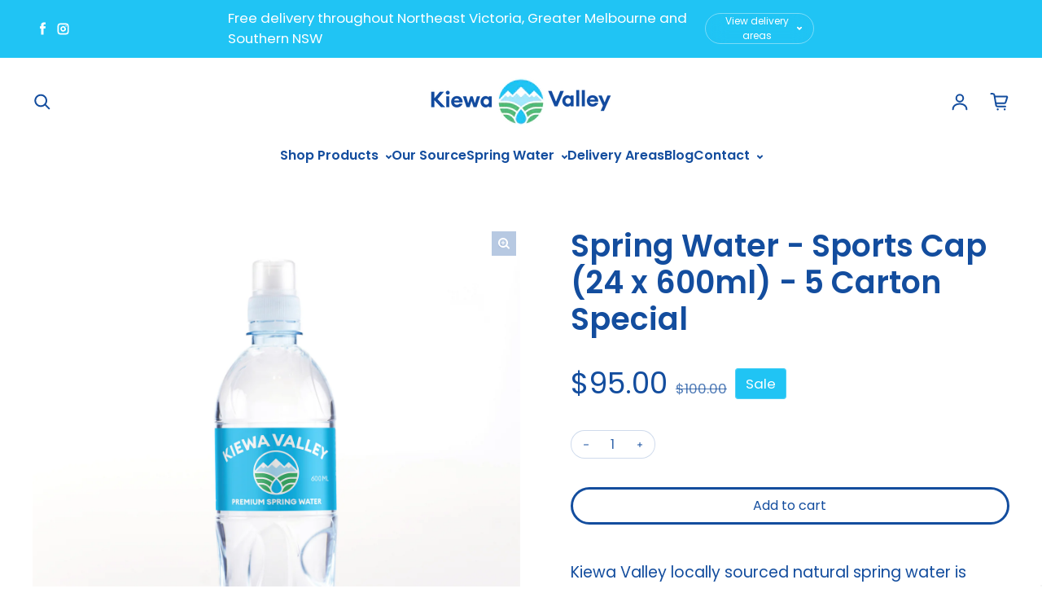

--- FILE ---
content_type: text/javascript; charset=utf-8
request_url: https://kiewavalleyspringwater.com.au/products/spring-water-sports-cap-24-x-600ml-5-carton-special.js
body_size: 370
content:
{"id":95495946267,"title":"Spring Water - Sports Cap (24 x 600ml) - 5 Carton Special","handle":"spring-water-sports-cap-24-x-600ml-5-carton-special","description":"\u003cp\u003eKiewa Valley locally sourced natural spring water is renowned for its great taste and superior mineral composition.\u003c\/p\u003e\n\u003cp\u003e600ml and 1.5L spring water bottles are ideal for service stations, sporting events, cafes, retail stores, conferences and for drinking on the go.\u003c\/p\u003e\n\u003cp\u003eAvailable as standard cap or sports cap. GST Free. \u003c\/p\u003e","published_at":"2017-09-18T12:22:27+10:00","created_at":"2017-09-18T12:25:49+10:00","vendor":"Kiewa Valley Spring Water","type":"","tags":[],"price":9500,"price_min":9500,"price_max":9500,"available":true,"price_varies":false,"compare_at_price":10000,"compare_at_price_min":10000,"compare_at_price_max":10000,"compare_at_price_varies":false,"variants":[{"id":949364654107,"title":"Default Title","option1":"Default Title","option2":null,"option3":null,"sku":"INDIVIDUAL","requires_shipping":true,"taxable":false,"featured_image":null,"available":true,"name":"Spring Water - Sports Cap (24 x 600ml) - 5 Carton Special","public_title":null,"options":["Default Title"],"price":9500,"weight":3000,"compare_at_price":10000,"inventory_management":null,"barcode":"0","requires_selling_plan":false,"selling_plan_allocations":[]}],"images":["\/\/cdn.shopify.com\/s\/files\/1\/2362\/0349\/files\/KV-600ml-pop-1-bottle_49ff4fb8-d097-4348-a418-aa7c50985b78.jpg?v=1700714659"],"featured_image":"\/\/cdn.shopify.com\/s\/files\/1\/2362\/0349\/files\/KV-600ml-pop-1-bottle_49ff4fb8-d097-4348-a418-aa7c50985b78.jpg?v=1700714659","options":[{"name":"Title","position":1,"values":["Default Title"]}],"url":"\/products\/spring-water-sports-cap-24-x-600ml-5-carton-special","media":[{"alt":null,"id":23989369143355,"position":1,"preview_image":{"aspect_ratio":1.0,"height":3826,"width":3827,"src":"https:\/\/cdn.shopify.com\/s\/files\/1\/2362\/0349\/files\/KV-600ml-pop-1-bottle_49ff4fb8-d097-4348-a418-aa7c50985b78.jpg?v=1700714659"},"aspect_ratio":1.0,"height":3826,"media_type":"image","src":"https:\/\/cdn.shopify.com\/s\/files\/1\/2362\/0349\/files\/KV-600ml-pop-1-bottle_49ff4fb8-d097-4348-a418-aa7c50985b78.jpg?v=1700714659","width":3827}],"requires_selling_plan":false,"selling_plan_groups":[]}